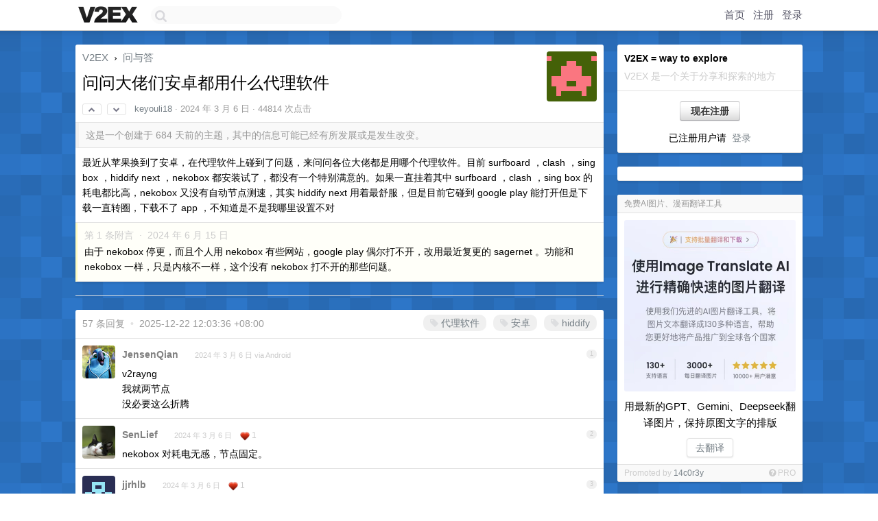

--- FILE ---
content_type: text/html; charset=UTF-8
request_url: https://global.v2ex.com/t/1021262
body_size: 15223
content:
<!DOCTYPE html>
<html lang="zh-CN">
<head>
    <meta name="Content-Type" content="text/html;charset=utf-8">
    <meta name="Referrer" content="unsafe-url">
    <meta content="True" name="HandheldFriendly">
    
    <meta name="theme-color" content="#ffffff">
    
    
    <meta name="apple-mobile-web-app-capable" content="yes" />
<meta name="mobile-web-app-capable" content="yes" />
<meta name="detectify-verification" content="d0264f228155c7a1f72c3d91c17ce8fb" />
<meta name="p:domain_verify" content="b87e3b55b409494aab88c1610b05a5f0"/>
<meta name="alexaVerifyID" content="OFc8dmwZo7ttU4UCnDh1rKDtLlY" />
<meta name="baidu-site-verification" content="D00WizvYyr" />
<meta name="msvalidate.01" content="D9B08FEA08E3DA402BF07ABAB61D77DE" />
<meta property="wb:webmaster" content="f2f4cb229bda06a4" />
<meta name="google-site-verification" content="LM_cJR94XJIqcYJeOCscGVMWdaRUvmyz6cVOqkFplaU" />
<meta name="wwads-cn-verify" content="c8ffe9a587b126f152ed3d89a146b445" />
<script type="text/javascript" src="https://cdn.wwads.cn/js/makemoney.js" async></script>
<script async src="https://pagead2.googlesyndication.com/pagead/js/adsbygoogle.js?client=ca-pub-5060390720525238"
     crossorigin="anonymous"></script>
    
    <title>问问大佬们安卓都用什么代理软件 - V2EX</title>
    <link rel="dns-prefetch" href="https://static.v2ex.com/" />
<link rel="dns-prefetch" href="https://cdn.v2ex.com/" />
<link rel="dns-prefetch" href="https://i.v2ex.co/" />
<link rel="dns-prefetch" href="https://www.google-analytics.com/" />    
    <style>
        body {
            min-width: 820px;
            font-family: "Helvetica Neue", "Luxi Sans", "Segoe UI", "Hiragino Sans GB", "Microsoft Yahei", sans-serif, "Apple Logo";
        }
    </style>
    <link rel="stylesheet" type="text/css" media="screen" href="/assets/c5cbeb747d47558e3043308a6db51d2046fbbcae-combo.css?t=1768867800">
    
    <script>
        const SITE_NIGHT = 0;
    </script>
    <link rel="stylesheet" href="/static/css/vendor/tomorrow.css?v=3c006808236080a5d98ba4e64b8f323f" type="text/css">
    
    <link rel="icon" sizes="192x192" href="/static/icon-192.png">
    <link rel="apple-touch-icon" sizes="180x180" href="/static/apple-touch-icon-180.png?v=91e795b8b5d9e2cbf2d886c3d4b7d63c">
    
    <link rel="shortcut icon" href="/static/favicon.ico" type="image/png">
    
    
    <link rel="manifest" href="/manifest.webmanifest">
    <script>
        const LANG = 'zhcn';
        const FEATURES = ['search', 'favorite-nodes-sort'];
    </script>
    <script src="/assets/e018fd2b900d7499242ac6e8286c94e0e0cc8e0d-combo.js?t=1768867800" defer></script>
    <meta name="description" content="问与答 - @keyouli18 - 最近从苹果换到了安卓，在代理软件上碰到了问题，来问问各位大佬都是用哪个代理软件。目前 surfboard ，clash ，sing box ，hiddify next ，nekobox 都安装试了，都">
    
    
    <link rel="canonical" href="https://www.v2ex.com/t/1021262">
    
    

<script>
    const address = "CMYkEoF1DJycLooTKEyzXEXreua4QW23oJQLvvUpmdyF";

async function reloadTopicTips() {
    $.get("/t/1021262/tips.html")
    .done(function(data) {
        let last = $('#topic-tip-box').children().last();
        if (!last.hasClass('inner')) {
            last.addClass('inner');
            last.addClass('flex-one-row');
            last.addClass('gap10');
        }
        last.replaceWith(data);
        // Flash the element to indicate update
        let newLast = $('#topic-tip-box').children().last();
        newLast.fadeOut(100).fadeIn(100).fadeOut(100).fadeIn(100);
    })
    .fail(function() {
        console.error('Failed to fetch /t/1021262/tips.html');
    });
}
</script>




<meta property="og:locale" content="zh_CN" />
<meta property="og:type" content="article" />
<meta property="og:title" content="问问大佬们安卓都用什么代理软件 - V2EX" />
<meta property="og:description" content="问与答 - @keyouli18 - 最近从苹果换到了安卓，在代理软件上碰到了问题，来问问各位大佬都是用哪个代理软件。目前 surfboard ，clash ，sing box ，hiddify next ，nekobox 都安装试了，都" />
<meta property="og:url" content="https://www.v2ex.com/t/1021262" />
<meta property="og:site_name" content="V2EX" />

<meta property="article:tag" content="qna" />
<meta property="article:section" content="问与答" />
<meta property="article:published_time" content="2024-03-06T14:43:19Z" />

<meta name="twitter:card" content="summary" />
<meta name="twitter:description" content="问与答 - @keyouli18 - 最近从苹果换到了安卓，在代理软件上碰到了问题，来问问各位大佬都是用哪个代理软件。目前 surfboard ，clash ，sing box ，hiddify next ，nekobox 都安装试了，都" />
<meta name="twitter:title" content="问问大佬们安卓都用什么代理软件 - V2EX" />
<meta name="twitter:image" content="https://cdn.v2ex.com/gravatar/9e181e4d345e2a1f037f11b0cdd64def?s=73&d=retro" />
<meta name="twitter:site" content="@V2EX" />
<meta name="twitter:creator" content="@V2EX" />
<link rel="top" title="回到顶部" href="#">


<link rel="amphtml" href="https://www.v2ex.com/amp/t/1021262" />
<script>
const topicId = 1021262;
var once = "52843";

document.addEventListener("DOMContentLoaded", () => {
    protectTraffic();

    if (typeof reloadTopicTips !== 'undefined') {
        window.reloadTopicTips = reloadTopicTips;
    }

    const observer = new IntersectionObserver(
        ([e]) => e.target.toggleAttribute('stuck', e.intersectionRatio < 1),
        {threshold: [1]}
    );

    observer.observe(document.getElementById('reply-box'));

    
    hljs.initHighlightingOnLoad();
    

    $('#Main').on('click', '.no, .ago', function () {
        location.hash = $(this).parents('.cell').prop('id');
    });

    

    // refresh once
    document.addEventListener('visibilitychange', e => {
        if (document.visibilityState === 'visible') {
            fetchOnce().then(once => {
                $('#once').val(once);
            });
        }
    });

    if (location.search.indexOf('p=') > -1) {
    const p = Number(location.search.split('p=')[1].split('&')[0]);
    if (p) {
        const key = 'tp1021262';
        if (lscache.set(key, p, 60 * 24 * 30)) { // 30 days
            console.log(`Saved topic page number to ${key}: ` + p);
        }
    }
}

    
const tipButton = document.getElementById('tip-button');

if (tipButton) {
    tipButton.onclick = function(e) {
        e.preventDefault();
        tipV2EXToken();
    };
}

// Save and restore tip amount preference
const tipAmounts = document.getElementById('tip-amounts');
const tipAmountElement = document.getElementById('tip-amount');

if (tipAmounts) {
    const allRadios = tipAmounts.querySelectorAll('input[type="radio"]');

    // Function to update tip-amount value
    function updateTipAmount(value) {
        if (tipAmountElement) {
            tipAmountElement.value = value;
        }
    }

    // Restore last used amount from localStorage
    const lastAmount = localStorage.getItem('lastTipAmount');
    if (lastAmount) {
        const radioButton = document.getElementById('amount-' + lastAmount);
        if (radioButton) {
            // Uncheck all radio buttons first
            allRadios.forEach(radio => radio.checked = false);
            // Check the last used amount
            radioButton.checked = true;
            // Set the tip-amount value
            updateTipAmount(lastAmount);
        }
    } else {
        // If no previous value, check the first radio button
        if (allRadios.length > 0) {
            allRadios.forEach(radio => radio.checked = false);
            allRadios[0].checked = true;
            // Set the tip-amount value to first radio button value
            updateTipAmount(allRadios[0].value);
        }
    }

    // Listen for changes and save to localStorage
    tipAmounts.addEventListener('change', function(e) {
        if (e.target.type === 'radio' && e.target.name === 'amount') {
            localStorage.setItem('lastTipAmount', e.target.value);
            // Update tip-amount value
            updateTipAmount(e.target.value);
        }
    });
}

});
</script>
<script type="text/javascript">
function format(tpl) {
    var index = 1, items = arguments;
    return (tpl || '').replace(/{(\w*)}/g, function(match, p1) {
        return items[index++] || p1 || match;
    });
}
function loadCSS(url, callback) {
    return $('<link type="text/css" rel="stylesheet"/>')
        .attr({ href: url })
        .on('load', callback)
        .appendTo(document.head);
}
function lazyGist(element) {
    var $btn = $(element);
    var $self = $(element).parent();
    var $link = $self.find('a');
    $btn.prop('disabled', 'disabled').text('Loading...');
    $.getJSON(format('{}.json?callback=?', $link.prop('href').replace($link.prop('hash'), '')))
        .done(function(data) {
            loadCSS(data.stylesheet, function() {
                $self.replaceWith(data.div);
                $('.gist .gist-file .gist-meta a').filter(function() { return this.href === $link.prop('href'); }).parents('.gist-file').siblings().remove();
            });
        })
        .fail(function() { $self.replaceWith($('<a>').attr('href', url).text(url)); });
}
</script>

    
</head>
<body>
    
    
    <div id="Top">
        <div class="content">
            <div class="site-nav">
                <a href="/" name="top" title="way to explore"><div id="Logo"></div></a>
                <div id="search-container">
                    <input id="search" type="text" maxlength="128" autocomplete="off" tabindex="1">
                    <div id="search-result" class="box"></div>
                </div>
                <div class="tools" >
                
                    <a href="/" class="top">首页</a>
                    <a href="/signup" class="top">注册</a>
                    <a href="/signin" class="top">登录</a>
                
                </div>
            </div>
        </div>
    </div>
    
    <div id="Wrapper">
        <div class="content">
            
            <div id="Leftbar"></div>
            <div id="Rightbar">
                <div class="sep20"></div>
                
                    
                    <div class="box">
                        <div class="cell">
                            <strong>V2EX = way to explore</strong>
                            <div class="sep5"></div>
                            <span class="fade">V2EX 是一个关于分享和探索的地方</span>
                        </div>
                        <div class="inner">
                            <div class="sep5"></div>
                            <div align="center"><a href="/signup" class="super normal button">现在注册</a>
                            <div class="sep5"></div>
                            <div class="sep10"></div>
                            已注册用户请 &nbsp;<a href="/signin">登录</a></div>
                        </div>
                    </div>
                    
                    



        
        <div class="sep"></div>
        <div class="box">
            <div class="inner" id="node_sidebar">
                <!--
<a href="/t/10686" class="node">V2EX 提问指南</a>
-->
<style type="text/css">
#Wrapper {
background-color: #2d76c8;
background-image: url("/static/img/shadow_light.png"), url("//static.v2ex.com/bgs/pixels.png");
background-position: 0 0, 0 0;
background-repeat: repeat-x, repeat;
}
  #Wrapper.Night {
  	background-color: #22303f;
	background-image: url("/static/img/shadow.png"), url("//static.v2ex.com/bgs/pixels.png");
	background-repeat: repeat-x, repeat;
    background-position: 0 0, 0 0;
  }
</style>
                
            </div>
            
        </div>
        
    


                    
                    <div class="sep20"></div>
                    <div class="box" id="pro-campaign-container">
    <!-- Campaign content will be loaded here -->
</div>

<script>
document.addEventListener('DOMContentLoaded', function() {
    // Function to escape HTML entities
    function escapeHtml(text) {
        if (!text) return '';
        var div = document.createElement('div');
        div.textContent = text;
        return div.innerHTML;
    }

    // Function to render campaign based on display format
    function renderCampaign(campaign) {
        let html = '';
        let displayFormat = campaign.display_format || 'text-only';
        let title = escapeHtml(campaign.title);
        let description = escapeHtml(campaign.description);
        let callToAction = escapeHtml(campaign.call_to_action);
        let link = escapeHtml(campaign.link);

        // Check if required image URL is available for the display format, fallback to text-only if not
        if (displayFormat === 'small-with-description' && !campaign.img_small_url) {
            displayFormat = 'text-only';
        } else if (displayFormat === 'banner-only' && !campaign.img_banner_url) {
            displayFormat = 'text-only';
        } else if ((displayFormat === 'big-only' || displayFormat === 'big-with-description' || displayFormat === 'big-with-title-description-button') && !campaign.img_big_url) {
            displayFormat = 'text-only';
        }

        html = `<div class="pro-unit-title">${title}</div>`;
        switch(displayFormat) {
            case 'text-only':
                html += `
                    <div class="pro-unit">
                    <div class="pro-unit-description flex-one-row gap10">
                        <div onclick="window.open('${link}', '_blank')">${description}</div>
                        <div><a href="${link}" class="pro-unit-go" target="_blank">›</a>
                        </div>
                    </div>
                    </div>
                `;
                break;

            case 'small-with-description':
                html += `<div class="pro-unit flex-one-row">
                    ${campaign.img_small_cid ? `<div class="pro-unit-small-image">
                        <a href="${link}" target="_blank"><img src="${campaign.img_small_url}" class="pro-unit-img" style="max-width: 130px; max-height: 100px;" /></a>
                    </div>` : ''}
                    <div onclick="window.open('${link}', '_blank')" class="pro-unit-description">${description}</div>
                </div>`;
                break;

            case 'banner-only':
                html += `<div class="cell"><a href="${link}" target="_blank"><img src="${campaign.img_banner_url}" class="pro-unit-img" style="max-width: 250px; max-height: 60px; display: block; vertical-align: bottom;" /></a></div>`;
                break;

            case 'big-only':
                html += `<div class="cell"><a href="${link}" target="_blank"><img src="${campaign.img_big_url}" class="pro-unit-img" style="max-width: 500px; max-height: 500px; width: 100%; display: block; vertical-align: bottom;" /></a></div>`;
                break;

            case 'big-with-description':
                html += `<div class="inner" style="padding-bottom: 0px;"><a href="${link}" target="_blank"><img src="${campaign.img_big_url}" class="pro-unit-img" style="max-width: 500px; max-height: 500px; width: 100%; display: block; vertical-align: bottom;" /></a></div>`;
                html += `<div class="pro-unit-description flex-one-row gap10">
                    <div onclick="window.open('${link}', '_blank')">${description}</div>
                    <div><a href="${link}" class="pro-unit-go" target="_blank">›</a></div></div>`;
                break;

            case 'big-with-title-description-button':
                html += `<div class="inner" style="padding-bottom: 0px;"><a href="${link}" target="_blank"><img src="${campaign.img_big_url}" class="pro-unit-img" style="max-width: 500px; max-height: 500px; width: 100%; display: block; vertical-align: bottom;" /></a></div>`;
                html += `<div class="pro-unit-description">
                    <div style="text-align: center" onclick="window.open('${link}', '_blank')">${description}</div>
                    </div>`;
                html += `<div class="pro-unit-cta-container"><a href="${link}" target="_blank" class="pro-unit-cta">${callToAction}</a></div>`;
                break;

            default:
                html += `
                    <div class="pro-unit-description flex-one-row gap10">
                        <div onclick="window.open('${link}', '_blank')">${description}</div>
                        <div><a href="${link}" class="pro-unit-go" target="_blank">›</a></div>
                    </div>
                `;
        }

        html += `<div class="pro-unit-from flex-one-row gap10">
        <div>Promoted by <a href="/member/${campaign.member.username}" target="_blank">${campaign.member.username}</a></div>
        <div><a href="/pro/about" target="_blank" class="fade"><i class="fa fa-question-circle fade"></i> <span style="font-size: 12px; color: var(--color-fade)">PRO</span></a></div>
        </div>`

        return html;
    }

    // Load campaign from emitter
    var xhr = new XMLHttpRequest();
    xhr.open('GET', '/pro/emitter', true);
    xhr.setRequestHeader('Content-Type', 'application/json');

    xhr.onreadystatechange = function() {
        if (xhr.readyState === 4) {
            if (xhr.status === 200) {
                try {
                    var campaign = JSON.parse(xhr.responseText);
                    if (campaign && campaign.id) {
                        var html = renderCampaign(campaign);
                        document.getElementById('pro-campaign-container').innerHTML = html;
                    } else {
                        // No campaign to display, hide the container
                        document.getElementById('pro-campaign-container').style.display = 'none';
                    }
                } catch (e) {
                    // Parse error, hide the container
                    document.getElementById('pro-campaign-container').style.display = 'none';
                    console.log('Error parsing campaign data: ' + e.message);
                }
            } else {
                // HTTP error, hide the container
                document.getElementById('pro-campaign-container').style.display = 'none';
                console.log('Error loading campaign: HTTP ' + xhr.status);
            }
        }
    };

    xhr.send();
});
</script>
                    <div class="sep20"></div>
                    
                    
                    
                
            </div>
            <div id="Main">
                <div class="sep20"></div>
                
<div class="box" style="border-bottom: 0px;">
    
    <div class="header"><div class="fr"><a href="/member/keyouli18"><img src="https://cdn.v2ex.com/gravatar/9e181e4d345e2a1f037f11b0cdd64def?s=73&d=retro" class="avatar" border="0" align="default" alt="keyouli18" data-uid="593124" /></a></div>
    <a href="/">V2EX</a> <span class="chevron">&nbsp;›&nbsp;</span> <a href="/go/qna">问与答</a>
    <div class="sep10"></div>
    <h1>问问大佬们安卓都用什么代理软件</h1>
    <div id="topic_1021262_votes" class="votes">
<a href="javascript:" onclick="upVoteTopic(1021262);" class="vote"><li class="fa fa-chevron-up"></li></a> &nbsp;<a href="javascript:" onclick="downVoteTopic(1021262);" class="vote"><li class="fa fa-chevron-down"></li></a></div> &nbsp; <small class="gray"><a href="/member/keyouli18">keyouli18</a> · <span title="2024-03-06 22:43:19 +08:00">2024 年 3 月 6 日</span> · 44814 次点击</small>
    </div>
    
    
    <div class="outdated">这是一个创建于 684 天前的主题，其中的信息可能已经有所发展或是发生改变。</div>
    
    
    <div class="cell">
        
        <div class="topic_content"><div class="markdown_body">最近从苹果换到了安卓，在代理软件上碰到了问题，来问问各位大佬都是用哪个代理软件。目前 surfboard ，clash ，sing box ，hiddify next ，nekobox 都安装试了，都没有一个特别满意的。如果一直挂着其中 surfboard ，clash ，sing box 的耗电都比高，nekobox 又没有自动节点测速，其实 hiddify next 用着最舒服，但是目前它碰到 google play 能打开但是下载一直转圈，下载不了 app ，不知道是不是我哪里设置不对</div></div>
        
    </div>
    
    
    
    <div class="subtle">
        <span class="fade">第 1 条附言 &nbsp;·&nbsp; <span title="2024-06-15 12:11:12 +08:00">2024 年 6 月 15 日</span></span>
        <div class="sep5"></div>
        
        <div class="topic_content">由于 nekobox 停更，而且个人用 nekobox 有些网站，google play 偶尔打不开，改用最近复更的 sagernet 。功能和 nekobox 一样，只是内核不一样，这个没有 nekobox 打不开的那些问题。</div>
        
    </div>
    
    
</div>

<!-- SOL tip topic -->

<div class="sep" id="topic-tip-sep"></div>
<div class="box" id="topic-tip-box">
    
        
            <!-- Not logged in -->
                
    
    <!--
Input Variables:
  tips: ResultSet of SolanaTip objects associated with the topic
  tip_sum: Total sum of tips received for the topic
  tip_summary: A summary string of the tips (e.g., "5 patrons tipped a total of 100 $V2EX")
-->

<div></div>

</div>


<div class="sep20"></div>


<div class="box">
    <div class="cell"><div class="fr" style="margin: -3px -5px 0px 0px;"><a href="/tag/代理软件" class="tag"><li class="fa fa-tag"></li> 代理软件</a><a href="/tag/安卓" class="tag"><li class="fa fa-tag"></li> 安卓</a><a href="/tag/hiddify" class="tag"><li class="fa fa-tag"></li> hiddify</a></div><span class="gray">57 条回复 &nbsp;<strong class="snow">•</strong> &nbsp;2025-12-22 12:03:36 +08:00</span>
    </div>
    

    
        
        <div id="r_14409197" class="cell">
        
        <table cellpadding="0" cellspacing="0" border="0" width="100%">
            <tr>
                <td width="48" valign="top" align="center"><img src="https://cdn.v2ex.com/avatar/e503/54ce/486663_normal.png?m=1745643457" class="avatar" border="0" align="default" alt="JensenQian" data-uid="486663" /></td>
                <td width="10" valign="top"></td>
                <td width="auto" valign="top" align="left"><div class="fr"> &nbsp; &nbsp; <span class="no">1</span></div>
                    <div class="sep3"></div>
                    <strong><a href="/member/JensenQian" class="dark">JensenQian</a></strong> &nbsp; <div class="badges"></div>&nbsp; &nbsp;<span class="ago" title="2024-03-06 22:44:18 +08:00">2024 年 3 月 6 日 via Android</span> 
                    <div class="sep5"></div>
                    <div class="reply_content">v2rayng<br />我就两节点<br />没必要这么折腾</div>
                </td>
            </tr>
        </table>
        </div>
    
    

    
        
        <div id="r_14409199" class="cell">
        
        <table cellpadding="0" cellspacing="0" border="0" width="100%">
            <tr>
                <td width="48" valign="top" align="center"><img src="https://cdn.v2ex.com/avatar/d6cf/28a8/195119_normal.png?m=1663686232" class="avatar" border="0" align="default" alt="SenLief" data-uid="195119" /></td>
                <td width="10" valign="top"></td>
                <td width="auto" valign="top" align="left"><div class="fr"> &nbsp; &nbsp; <span class="no">2</span></div>
                    <div class="sep3"></div>
                    <strong><a href="/member/SenLief" class="dark">SenLief</a></strong> &nbsp; <div class="badges"></div>&nbsp; &nbsp;<span class="ago" title="2024-03-06 22:44:47 +08:00">2024 年 3 月 6 日</span>  &nbsp; <span class="small fade"><img src="/static/img/heart_20250818.png?v=c3415183a0b3e9ab1576251be69d7d6d" width="14" align="absmiddle" alt="❤️" /> 1</span>
                    <div class="sep5"></div>
                    <div class="reply_content">nekobox 对耗电无感，节点固定。</div>
                </td>
            </tr>
        </table>
        </div>
    
    

    
        
        <div id="r_14409210" class="cell">
        
        <table cellpadding="0" cellspacing="0" border="0" width="100%">
            <tr>
                <td width="48" valign="top" align="center"><img src="https://cdn.v2ex.com/gravatar/3f0f3417ae1d436bb09cb09a8330c138?s=48&d=retro" class="avatar" border="0" align="default" alt="jjrhlb" data-uid="656384" /></td>
                <td width="10" valign="top"></td>
                <td width="auto" valign="top" align="left"><div class="fr"> &nbsp; &nbsp; <span class="no">3</span></div>
                    <div class="sep3"></div>
                    <strong><a href="/member/jjrhlb" class="dark">jjrhlb</a></strong> &nbsp; <div class="badges"></div>&nbsp; &nbsp;<span class="ago" title="2024-03-06 22:49:10 +08:00">2024 年 3 月 6 日</span>  &nbsp; <span class="small fade"><img src="/static/img/heart_20250818.png?v=c3415183a0b3e9ab1576251be69d7d6d" width="14" align="absmiddle" alt="❤️" /> 1</span>
                    <div class="sep5"></div>
                    <div class="reply_content">Class Meta for Android</div>
                </td>
            </tr>
        </table>
        </div>
    
    

    
        
        <div id="r_14409226" class="cell">
        
        <table cellpadding="0" cellspacing="0" border="0" width="100%">
            <tr>
                <td width="48" valign="top" align="center"><img src="https://cdn.v2ex.com/gravatar/9e181e4d345e2a1f037f11b0cdd64def?s=48&d=retro" class="avatar" border="0" align="default" alt="keyouli18" data-uid="593124" /></td>
                <td width="10" valign="top"></td>
                <td width="auto" valign="top" align="left"><div class="fr"> &nbsp; &nbsp; <span class="no">4</span></div>
                    <div class="sep3"></div>
                    <strong><a href="/member/keyouli18" class="dark">keyouli18</a></strong> &nbsp; <div class="badges"><div class="badge op">OP</div></div>&nbsp; &nbsp;<span class="ago" title="2024-03-06 22:57:19 +08:00">2024 年 3 月 6 日</span> 
                    <div class="sep5"></div>
                    <div class="reply_content">@<a href="/member/SenLief">SenLief</a> @<a href="/member/JensenQian">JensenQian</a> 耗电高是不是因为节点一直在测速导致的？</div>
                </td>
            </tr>
        </table>
        </div>
    
    

    
        
        <div id="r_14409229" class="cell">
        
        <table cellpadding="0" cellspacing="0" border="0" width="100%">
            <tr>
                <td width="48" valign="top" align="center"><img src="https://cdn.v2ex.com/gravatar/93e4815240f8fcfdd37c78cfc77ae4b5?s=48&d=retro" class="avatar" border="0" align="default" alt="monkey110" data-uid="384525" /></td>
                <td width="10" valign="top"></td>
                <td width="auto" valign="top" align="left"><div class="fr"> &nbsp; &nbsp; <span class="no">5</span></div>
                    <div class="sep3"></div>
                    <strong><a href="/member/monkey110" class="dark">monkey110</a></strong> &nbsp; <div class="badges"></div>&nbsp; &nbsp;<span class="ago" title="2024-03-06 22:58:14 +08:00">2024 年 3 月 6 日</span> 
                    <div class="sep5"></div>
                    <div class="reply_content">nekobox ，因为这个配置链式代理最简单，只用手动选择机场节点和自建落地节点即可。</div>
                </td>
            </tr>
        </table>
        </div>
    
    

    
        
        <div id="r_14409244" class="cell">
        
        <table cellpadding="0" cellspacing="0" border="0" width="100%">
            <tr>
                <td width="48" valign="top" align="center"><img src="https://cdn.v2ex.com/gravatar/9e181e4d345e2a1f037f11b0cdd64def?s=48&d=retro" class="avatar" border="0" align="default" alt="keyouli18" data-uid="593124" /></td>
                <td width="10" valign="top"></td>
                <td width="auto" valign="top" align="left"><div class="fr"> &nbsp; &nbsp; <span class="no">6</span></div>
                    <div class="sep3"></div>
                    <strong><a href="/member/keyouli18" class="dark">keyouli18</a></strong> &nbsp; <div class="badges"><div class="badge op">OP</div></div>&nbsp; &nbsp;<span class="ago" title="2024-03-06 23:04:58 +08:00">2024 年 3 月 6 日</span> 
                    <div class="sep5"></div>
                    <div class="reply_content">@<a href="/member/monkey110">monkey110</a> 我就看它没自动测速就排除了，难道它才是最好用的😂😂😂</div>
                </td>
            </tr>
        </table>
        </div>
    
    

    
        
        <div id="r_14409249" class="cell">
        
        <table cellpadding="0" cellspacing="0" border="0" width="100%">
            <tr>
                <td width="48" valign="top" align="center"><img src="https://cdn.v2ex.com/avatar/d6cf/28a8/195119_normal.png?m=1663686232" class="avatar" border="0" align="default" alt="SenLief" data-uid="195119" /></td>
                <td width="10" valign="top"></td>
                <td width="auto" valign="top" align="left"><div class="fr"> &nbsp; &nbsp; <span class="no">7</span></div>
                    <div class="sep3"></div>
                    <strong><a href="/member/SenLief" class="dark">SenLief</a></strong> &nbsp; <div class="badges"></div>&nbsp; &nbsp;<span class="ago" title="2024-03-06 23:08:22 +08:00">2024 年 3 月 6 日</span> 
                    <div class="sep5"></div>
                    <div class="reply_content">@<a href="/member/keyouli18">keyouli18</a> 耗电高这个和代理其实关系不大了的，你可以试一下挂着代理，但是不访问任何过代理的网站，看看耗电的情况。<br /><br />另外安卓可以使用 bypass</div>
                </td>
            </tr>
        </table>
        </div>
    
    

    
        
        <div id="r_14409254" class="cell">
        
        <table cellpadding="0" cellspacing="0" border="0" width="100%">
            <tr>
                <td width="48" valign="top" align="center"><img src="https://cdn.v2ex.com/gravatar/9e181e4d345e2a1f037f11b0cdd64def?s=48&d=retro" class="avatar" border="0" align="default" alt="keyouli18" data-uid="593124" /></td>
                <td width="10" valign="top"></td>
                <td width="auto" valign="top" align="left"><div class="fr"> &nbsp; &nbsp; <span class="no">8</span></div>
                    <div class="sep3"></div>
                    <strong><a href="/member/keyouli18" class="dark">keyouli18</a></strong> &nbsp; <div class="badges"><div class="badge op">OP</div></div>&nbsp; &nbsp;<span class="ago" title="2024-03-06 23:10:13 +08:00">2024 年 3 月 6 日</span> 
                    <div class="sep5"></div>
                    <div class="reply_content">@<a href="/member/SenLief">SenLief</a> 好的，我试试</div>
                </td>
            </tr>
        </table>
        </div>
    
    

    
        
        <div id="r_14409257" class="cell">
        
        <table cellpadding="0" cellspacing="0" border="0" width="100%">
            <tr>
                <td width="48" valign="top" align="center"><img src="https://cdn.v2ex.com/avatar/e503/54ce/486663_normal.png?m=1745643457" class="avatar" border="0" align="default" alt="JensenQian" data-uid="486663" /></td>
                <td width="10" valign="top"></td>
                <td width="auto" valign="top" align="left"><div class="fr"> &nbsp; &nbsp; <span class="no">9</span></div>
                    <div class="sep3"></div>
                    <strong><a href="/member/JensenQian" class="dark">JensenQian</a></strong> &nbsp; <div class="badges"></div>&nbsp; &nbsp;<span class="ago" title="2024-03-06 23:10:36 +08:00">2024 年 3 月 6 日 via Android</span> 
                    <div class="sep5"></div>
                    <div class="reply_content">@<a href="/member/keyouli18">keyouli18</a> 无所谓了其实，不行出门带个充电宝</div>
                </td>
            </tr>
        </table>
        </div>
    
    

    
        
        <div id="r_14409262" class="cell">
        
        <table cellpadding="0" cellspacing="0" border="0" width="100%">
            <tr>
                <td width="48" valign="top" align="center"><img src="https://cdn.v2ex.com/avatar/80ef/8c8a/96559_normal.png?m=1750827473" class="avatar" border="0" align="default" alt="xiaokanhongchen" data-uid="96559" /></td>
                <td width="10" valign="top"></td>
                <td width="auto" valign="top" align="left"><div class="fr"> &nbsp; &nbsp; <span class="no">10</span></div>
                    <div class="sep3"></div>
                    <strong><a href="/member/xiaokanhongchen" class="dark">xiaokanhongchen</a></strong> &nbsp; <div class="badges"></div>&nbsp; &nbsp;<span class="ago" title="2024-03-06 23:14:09 +08:00">2024 年 3 月 6 日 via Android</span> 
                    <div class="sep5"></div>
                    <div class="reply_content">root 的话 box for root 最好用，一点不费电，无 VPN ，很好用</div>
                </td>
            </tr>
        </table>
        </div>
    
    

    
        
        <div id="r_14409264" class="cell">
        
        <table cellpadding="0" cellspacing="0" border="0" width="100%">
            <tr>
                <td width="48" valign="top" align="center"><img src="https://cdn.v2ex.com/avatar/d6ca/4972/312242_normal.png?m=1765966314" class="avatar" border="0" align="default" alt="Sezxy" data-uid="312242" /></td>
                <td width="10" valign="top"></td>
                <td width="auto" valign="top" align="left"><div class="fr"> &nbsp; &nbsp; <span class="no">11</span></div>
                    <div class="sep3"></div>
                    <strong><a href="/member/Sezxy" class="dark">Sezxy</a></strong> &nbsp; <div class="badges"></div>&nbsp; &nbsp;<span class="ago" title="2024-03-06 23:15:36 +08:00">2024 年 3 月 6 日 via Android</span> 
                    <div class="sep5"></div>
                    <div class="reply_content">nekobox 唯一分流配置最简单的</div>
                </td>
            </tr>
        </table>
        </div>
    
    

    
        
        <div id="r_14409358" class="cell">
        
        <table cellpadding="0" cellspacing="0" border="0" width="100%">
            <tr>
                <td width="48" valign="top" align="center"><img src="https://cdn.v2ex.com/avatar/9e4b/c61b/561400_normal.png?m=1704417283" class="avatar" border="0" align="default" alt="tool2d" data-uid="561400" /></td>
                <td width="10" valign="top"></td>
                <td width="auto" valign="top" align="left"><div class="fr"> &nbsp; &nbsp; <span class="no">12</span></div>
                    <div class="sep3"></div>
                    <strong><a href="/member/tool2d" class="dark">tool2d</a></strong> &nbsp; <div class="badges"></div>&nbsp; &nbsp;<span class="ago" title="2024-03-07 00:15:03 +08:00">2024 年 3 月 7 日</span>  &nbsp; <span class="small fade"><img src="/static/img/heart_20250818.png?v=c3415183a0b3e9ab1576251be69d7d6d" width="14" align="absmiddle" alt="❤️" /> 2</span>
                    <div class="sep5"></div>
                    <div class="reply_content">我用 termux ，自己安装和编译命令行代理工具，把 socks5/http 监听端口号暴露出来，就和普通的 linux 没差区别。<br /><br />具体 APP 使用有两种，一种是开源 VPN ，比如 <a target="_blank" href="https://github.com/bndeff/socksdroid" rel="nofollow noopener">https://github.com/bndeff/socksdroid</a><br /><br />另外一种是把代理参数，用 adb 写入/data/local/tmp/chrome-command-line 文件，chrome 启动的时候，设置一下，会自动读取文件走代理，也不需要开 VPN ，也不需要 root ，是我主要使用的方法。</div>
                </td>
            </tr>
        </table>
        </div>
    
    

    
        
        <div id="r_14409372" class="cell">
        
        <table cellpadding="0" cellspacing="0" border="0" width="100%">
            <tr>
                <td width="48" valign="top" align="center"><img src="https://cdn.v2ex.com/gravatar/235cbbc77532d48836aa6e758d5a5b1f?s=48&d=retro" class="avatar" border="0" align="default" alt="Quarter" data-uid="272056" /></td>
                <td width="10" valign="top"></td>
                <td width="auto" valign="top" align="left"><div class="fr"> &nbsp; &nbsp; <span class="no">13</span></div>
                    <div class="sep3"></div>
                    <strong><a href="/member/Quarter" class="dark">Quarter</a></strong> &nbsp; <div class="badges"></div>&nbsp; &nbsp;<span class="ago" title="2024-03-07 00:25:17 +08:00">2024 年 3 月 7 日 via Android</span>  &nbsp; <span class="small fade"><img src="/static/img/heart_20250818.png?v=c3415183a0b3e9ab1576251be69d7d6d" width="14" align="absmiddle" alt="❤️" /> 1</span>
                    <div class="sep5"></div>
                    <div class="reply_content">surfboard</div>
                </td>
            </tr>
        </table>
        </div>
    
    

    
        
        <div id="r_14409376" class="cell">
        
        <table cellpadding="0" cellspacing="0" border="0" width="100%">
            <tr>
                <td width="48" valign="top" align="center"><img src="https://cdn.v2ex.com/gravatar/42001cf4eb26bd5ec48b565108fdf96d?s=48&d=retro" class="avatar" border="0" align="default" alt="nickyang246" data-uid="598423" /></td>
                <td width="10" valign="top"></td>
                <td width="auto" valign="top" align="left"><div class="fr"> &nbsp; &nbsp; <span class="no">14</span></div>
                    <div class="sep3"></div>
                    <strong><a href="/member/nickyang246" class="dark">nickyang246</a></strong> &nbsp; <div class="badges"></div>&nbsp; &nbsp;<span class="ago" title="2024-03-07 00:28:19 +08:00">2024 年 3 月 7 日 via Android</span> 
                    <div class="sep5"></div>
                    <div class="reply_content">冲浪板</div>
                </td>
            </tr>
        </table>
        </div>
    
    

    
        
        <div id="r_14409497" class="cell">
        
        <table cellpadding="0" cellspacing="0" border="0" width="100%">
            <tr>
                <td width="48" valign="top" align="center"><img src="https://cdn.v2ex.com/gravatar/ce158dc5cd70d96913d8f9ab1e92d73d?s=48&d=retro" class="avatar" border="0" align="default" alt="ltkun" data-uid="398409" /></td>
                <td width="10" valign="top"></td>
                <td width="auto" valign="top" align="left"><div class="fr"> &nbsp; &nbsp; <span class="no">15</span></div>
                    <div class="sep3"></div>
                    <strong><a href="/member/ltkun" class="dark">ltkun</a></strong> &nbsp; <div class="badges"></div>&nbsp; &nbsp;<span class="ago" title="2024-03-07 05:16:19 +08:00">2024 年 3 月 7 日 via Android</span> 
                    <div class="sep5"></div>
                    <div class="reply_content">wireguard 有个开源的可以分流 app</div>
                </td>
            </tr>
        </table>
        </div>
    
    

    
        
        <div id="r_14409531" class="cell">
        
        <table cellpadding="0" cellspacing="0" border="0" width="100%">
            <tr>
                <td width="48" valign="top" align="center"><img src="https://cdn.v2ex.com/avatar/9dd4/ebad/112871_normal.png?m=1722497264" class="avatar" border="0" align="default" alt="sxiaojian" data-uid="112871" /></td>
                <td width="10" valign="top"></td>
                <td width="auto" valign="top" align="left"><div class="fr"> &nbsp; &nbsp; <span class="no">16</span></div>
                    <div class="sep3"></div>
                    <strong><a href="/member/sxiaojian" class="dark">sxiaojian</a></strong> &nbsp; <div class="badges"></div>&nbsp; &nbsp;<span class="ago" title="2024-03-07 07:29:10 +08:00">2024 年 3 月 7 日</span> 
                    <div class="sep5"></div>
                    <div class="reply_content">v2rayng ，这个比 clash meta 好用</div>
                </td>
            </tr>
        </table>
        </div>
    
    

    
        
        <div id="r_14409625" class="cell">
        
        <table cellpadding="0" cellspacing="0" border="0" width="100%">
            <tr>
                <td width="48" valign="top" align="center"><img src="https://cdn.v2ex.com/gravatar/94e9722beaeddec9bb66875cf4dae2d3?s=48&d=retro" class="avatar" border="0" align="default" alt="lchkid" data-uid="152720" /></td>
                <td width="10" valign="top"></td>
                <td width="auto" valign="top" align="left"><div class="fr"> &nbsp; &nbsp; <span class="no">17</span></div>
                    <div class="sep3"></div>
                    <strong><a href="/member/lchkid" class="dark">lchkid</a></strong> &nbsp; <div class="badges"></div>&nbsp; &nbsp;<span class="ago" title="2024-03-07 08:37:35 +08:00">2024 年 3 月 7 日</span> 
                    <div class="sep5"></div>
                    <div class="reply_content"><a target="_blank" href="https://github.com/MetaCubeX/ClashMetaForAndroid" rel="nofollow noopener">https://github.com/MetaCubeX/ClashMetaForAndroid</a></div>
                </td>
            </tr>
        </table>
        </div>
    
    

    
        
        <div id="r_14409630" class="cell">
        
        <table cellpadding="0" cellspacing="0" border="0" width="100%">
            <tr>
                <td width="48" valign="top" align="center"><img src="https://cdn.v2ex.com/gravatar/94e9722beaeddec9bb66875cf4dae2d3?s=48&d=retro" class="avatar" border="0" align="default" alt="lchkid" data-uid="152720" /></td>
                <td width="10" valign="top"></td>
                <td width="auto" valign="top" align="left"><div class="fr"> &nbsp; &nbsp; <span class="no">18</span></div>
                    <div class="sep3"></div>
                    <strong><a href="/member/lchkid" class="dark">lchkid</a></strong> &nbsp; <div class="badges"></div>&nbsp; &nbsp;<span class="ago" title="2024-03-07 08:38:34 +08:00">2024 年 3 月 7 日</span> 
                    <div class="sep5"></div>
                    <div class="reply_content">@<a href="/member/lchkid">lchkid</a> #17 因为这玩意在 originos 有下拉快捷按钮</div>
                </td>
            </tr>
        </table>
        </div>
    
    

    
        
        <div id="r_14409802" class="cell">
        
        <table cellpadding="0" cellspacing="0" border="0" width="100%">
            <tr>
                <td width="48" valign="top" align="center"><img src="https://cdn.v2ex.com/avatar/341f/fa2f/432537_normal.png?m=1564309215" class="avatar" border="0" align="default" alt="LiYanHong" data-uid="432537" /></td>
                <td width="10" valign="top"></td>
                <td width="auto" valign="top" align="left"><div class="fr"> &nbsp; &nbsp; <span class="no">19</span></div>
                    <div class="sep3"></div>
                    <strong><a href="/member/LiYanHong" class="dark">LiYanHong</a></strong> &nbsp; <div class="badges"></div>&nbsp; &nbsp;<span class="ago" title="2024-03-07 09:10:20 +08:00">2024 年 3 月 7 日</span> 
                    <div class="sep5"></div>
                    <div class="reply_content"><a target="_blank" href="https://play.google.com/store/apps/details?id=com.github.shadowsocks" rel="nofollow noopener">https://play.google.com/store/apps/details?id=com.github.shadowsocks</a></div>
                </td>
            </tr>
        </table>
        </div>
    
    

    
        
        <div id="r_14409965" class="cell">
        
        <table cellpadding="0" cellspacing="0" border="0" width="100%">
            <tr>
                <td width="48" valign="top" align="center"><img src="https://cdn.v2ex.com/avatar/b316/d75e/520804_normal.png?m=1749177318" class="avatar" border="0" align="default" alt="andyskaura" data-uid="520804" /></td>
                <td width="10" valign="top"></td>
                <td width="auto" valign="top" align="left"><div class="fr"> &nbsp; &nbsp; <span class="no">20</span></div>
                    <div class="sep3"></div>
                    <strong><a href="/member/andyskaura" class="dark">andyskaura</a></strong> &nbsp; <div class="badges"></div>&nbsp; &nbsp;<span class="ago" title="2024-03-07 09:27:03 +08:00">2024 年 3 月 7 日</span> 
                    <div class="sep5"></div>
                    <div class="reply_content">用的 clash ，直接把通知开关什么的都隐藏了，开机自启，没关过。耗电统计 24h-0.38%</div>
                </td>
            </tr>
        </table>
        </div>
    
    

    
        
        <div id="r_14410032" class="cell">
        
        <table cellpadding="0" cellspacing="0" border="0" width="100%">
            <tr>
                <td width="48" valign="top" align="center"><img src="https://cdn.v2ex.com/gravatar/b7aa1e189e2d95a903803e8e34b87013?s=48&d=retro" class="avatar" border="0" align="default" alt="Jirajine" data-uid="417035" /></td>
                <td width="10" valign="top"></td>
                <td width="auto" valign="top" align="left"><div class="fr"> &nbsp; &nbsp; <span class="no">21</span></div>
                    <div class="sep3"></div>
                    <strong><a href="/member/Jirajine" class="dark">Jirajine</a></strong> &nbsp; <div class="badges"></div>&nbsp; &nbsp;<span class="ago" title="2024-03-07 09:34:24 +08:00">2024 年 3 月 7 日</span> 
                    <div class="sep5"></div>
                    <div class="reply_content">看了代码，sing box 的代码质量和 clash 不是一个级别的，没有隐式默认直连、没有 dns 泄漏，无论软件行为还是官方的配置模板都没有发现缺陷，能根据包名直接写规则并且实现很可靠。<br />clash 这东西但凡看过它的代码都不会去用。</div>
                </td>
            </tr>
        </table>
        </div>
    
    

    
        
        <div id="r_14410090" class="cell">
        
        <table cellpadding="0" cellspacing="0" border="0" width="100%">
            <tr>
                <td width="48" valign="top" align="center"><img src="https://cdn.v2ex.com/gravatar/0fb3f8fde6359665f185a37539a748b9?s=48&d=retro" class="avatar" border="0" align="default" alt="yuchen198" data-uid="670319" /></td>
                <td width="10" valign="top"></td>
                <td width="auto" valign="top" align="left"><div class="fr"> &nbsp; &nbsp; <span class="no">22</span></div>
                    <div class="sep3"></div>
                    <strong><a href="/member/yuchen198" class="dark">yuchen198</a></strong> &nbsp; <div class="badges"></div>&nbsp; &nbsp;<span class="ago" title="2024-03-07 09:40:14 +08:00">2024 年 3 月 7 日</span> 
                    <div class="sep5"></div>
                    <div class="reply_content">@<a href="/member/Jirajine">Jirajine</a> 世界大佬牛逼，之前的 AnXray 和 SagerNet 也是他写的</div>
                </td>
            </tr>
        </table>
        </div>
    
    

    
        
        <div id="r_14410144" class="cell">
        
        <table cellpadding="0" cellspacing="0" border="0" width="100%">
            <tr>
                <td width="48" valign="top" align="center"><img src="https://cdn.v2ex.com/gravatar/9e181e4d345e2a1f037f11b0cdd64def?s=48&d=retro" class="avatar" border="0" align="default" alt="keyouli18" data-uid="593124" /></td>
                <td width="10" valign="top"></td>
                <td width="auto" valign="top" align="left"><div class="fr"> &nbsp; &nbsp; <span class="no">23</span></div>
                    <div class="sep3"></div>
                    <strong><a href="/member/keyouli18" class="dark">keyouli18</a></strong> &nbsp; <div class="badges"><div class="badge op">OP</div></div>&nbsp; &nbsp;<span class="ago" title="2024-03-07 09:47:09 +08:00">2024 年 3 月 7 日</span> 
                    <div class="sep5"></div>
                    <div class="reply_content">@<a href="/member/LiYanHong">LiYanHong</a> 安卓小飞机？试试看看</div>
                </td>
            </tr>
        </table>
        </div>
    
    

    
        
        <div id="r_14410183" class="cell">
        
        <table cellpadding="0" cellspacing="0" border="0" width="100%">
            <tr>
                <td width="48" valign="top" align="center"><img src="https://cdn.v2ex.com/gravatar/9e181e4d345e2a1f037f11b0cdd64def?s=48&d=retro" class="avatar" border="0" align="default" alt="keyouli18" data-uid="593124" /></td>
                <td width="10" valign="top"></td>
                <td width="auto" valign="top" align="left"><div class="fr"> &nbsp; &nbsp; <span class="no">24</span></div>
                    <div class="sep3"></div>
                    <strong><a href="/member/keyouli18" class="dark">keyouli18</a></strong> &nbsp; <div class="badges"><div class="badge op">OP</div></div>&nbsp; &nbsp;<span class="ago" title="2024-03-07 09:50:27 +08:00">2024 年 3 月 7 日</span> 
                    <div class="sep5"></div>
                    <div class="reply_content">@<a href="/member/Jirajine">Jirajine</a> 原来这么牛逼的呀，sing box 打开网页都会觉得它会比其它的快一些。暂时是主用 sing box 了，需要时再打开，就不一直挂着。surfboard 作为备用。hiddify next 用的 sing box 内核，速度，省电都挺好，就是有地方有问题，等它更新再看看</div>
                </td>
            </tr>
        </table>
        </div>
    
    

    
        
        <div id="r_14410254" class="cell">
        
        <table cellpadding="0" cellspacing="0" border="0" width="100%">
            <tr>
                <td width="48" valign="top" align="center"><img src="https://cdn.v2ex.com/avatar/6908/4fd5/157759_normal.png?m=1766369963" class="avatar" border="0" align="default" alt="totoro625" data-uid="157759" /></td>
                <td width="10" valign="top"></td>
                <td width="auto" valign="top" align="left"><div class="fr"> &nbsp; &nbsp; <span class="no">25</span></div>
                    <div class="sep3"></div>
                    <strong><a href="/member/totoro625" class="dark">totoro625</a></strong> &nbsp; <div class="badges"></div>&nbsp; &nbsp;<span class="ago" title="2024-03-07 09:57:07 +08:00">2024 年 3 月 7 日</span> 
                    <div class="sep5"></div>
                    <div class="reply_content">@<a href="/member/keyouli18">keyouli18</a> #4 耗电高就是因为规则里面的自动测速类导致的，就算是 surge 加入了 urltest 也会疯狂掉电<br />建议你先本地优选几个节点。省去手机端反复测速<br /><br />如果机场比较烂，可以用 load-balance （ strategy: round-robin ），配置链式代理前置一个落地节点保障 IP 不乱跳</div>
                </td>
            </tr>
        </table>
        </div>
    
    

    
        
        <div id="r_14410401" class="cell">
        
        <table cellpadding="0" cellspacing="0" border="0" width="100%">
            <tr>
                <td width="48" valign="top" align="center"><img src="https://cdn.v2ex.com/avatar/4919/cbd7/107907_normal.png?m=1642221461" class="avatar" border="0" align="default" alt="greenskinmonster" data-uid="107907" /></td>
                <td width="10" valign="top"></td>
                <td width="auto" valign="top" align="left"><div class="fr"> &nbsp; &nbsp; <span class="no">26</span></div>
                    <div class="sep3"></div>
                    <strong><a href="/member/greenskinmonster" class="dark">greenskinmonster</a></strong> &nbsp; <div class="badges"></div>&nbsp; &nbsp;<span class="ago" title="2024-03-07 10:11:48 +08:00">2024 年 3 月 7 日</span> 
                    <div class="sep5"></div>
                    <div class="reply_content">ss 分应用代理 -&gt; home ss server -&gt; clash meta ，只需要在 clash'负责规则分流设置就可以</div>
                </td>
            </tr>
        </table>
        </div>
    
    

    
        
        <div id="r_14411593" class="cell">
        
        <table cellpadding="0" cellspacing="0" border="0" width="100%">
            <tr>
                <td width="48" valign="top" align="center"><img src="https://cdn.v2ex.com/avatar/db24/48c2/625227_normal.png?m=1704424978" class="avatar" border="0" align="default" alt="wzbrbj" data-uid="625227" /></td>
                <td width="10" valign="top"></td>
                <td width="auto" valign="top" align="left"><div class="fr"> &nbsp; &nbsp; <span class="no">27</span></div>
                    <div class="sep3"></div>
                    <strong><a href="/member/wzbrbj" class="dark">wzbrbj</a></strong> &nbsp; <div class="badges"></div>&nbsp; &nbsp;<span class="ago" title="2024-03-07 12:48:36 +08:00">2024 年 3 月 7 日</span> 
                    <div class="sep5"></div>
                    <div class="reply_content">小火箭🤩</div>
                </td>
            </tr>
        </table>
        </div>
    
    

    
        
        <div id="r_14412189" class="cell">
        
        <table cellpadding="0" cellspacing="0" border="0" width="100%">
            <tr>
                <td width="48" valign="top" align="center"><img src="https://cdn.v2ex.com/avatar/55a1/b599/317645_normal.png?m=1640802235" class="avatar" border="0" align="default" alt="jim9606" data-uid="317645" /></td>
                <td width="10" valign="top"></td>
                <td width="auto" valign="top" align="left"><div class="fr"> &nbsp; &nbsp; <span class="no">28</span></div>
                    <div class="sep3"></div>
                    <strong><a href="/member/jim9606" class="dark">jim9606</a></strong> &nbsp; <div class="badges"></div>&nbsp; &nbsp;<span class="ago" title="2024-03-07 14:22:23 +08:00">2024 年 3 月 7 日 via Android</span> 
                    <div class="sep5"></div>
                    <div class="reply_content">@<a href="/member/keyouli18">keyouli18</a> 耗电高通常是因为会把所有网络通信的耗电都算到软件头上而已。<br />不过也别太频繁 ping 或者 keepalive 之类的。</div>
                </td>
            </tr>
        </table>
        </div>
    
    

    
        
        <div id="r_14543448" class="cell">
        
        <table cellpadding="0" cellspacing="0" border="0" width="100%">
            <tr>
                <td width="48" valign="top" align="center"><img src="https://cdn.v2ex.com/gravatar/14cff3feae78f52b889d88fc375068ea?s=48&d=retro" class="avatar" border="0" align="default" alt="grg" data-uid="418683" /></td>
                <td width="10" valign="top"></td>
                <td width="auto" valign="top" align="left"><div class="fr"> &nbsp; &nbsp; <span class="no">29</span></div>
                    <div class="sep3"></div>
                    <strong><a href="/member/grg" class="dark">grg</a></strong> &nbsp; <div class="badges"></div>&nbsp; &nbsp;<span class="ago" title="2024-04-04 17:51:59 +08:00">2024 年 4 月 4 日 via Android</span> 
                    <div class="sep5"></div>
                    <div class="reply_content">karing 也不错，singbox 的核心。</div>
                </td>
            </tr>
        </table>
        </div>
    
    

    
        
        <div id="r_14548700" class="cell">
        
        <table cellpadding="0" cellspacing="0" border="0" width="100%">
            <tr>
                <td width="48" valign="top" align="center"><img src="https://cdn.v2ex.com/gravatar/9e181e4d345e2a1f037f11b0cdd64def?s=48&d=retro" class="avatar" border="0" align="default" alt="keyouli18" data-uid="593124" /></td>
                <td width="10" valign="top"></td>
                <td width="auto" valign="top" align="left"><div class="fr"> &nbsp; &nbsp; <span class="no">30</span></div>
                    <div class="sep3"></div>
                    <strong><a href="/member/keyouli18" class="dark">keyouli18</a></strong> &nbsp; <div class="badges"><div class="badge op">OP</div></div>&nbsp; &nbsp;<span class="ago" title="2024-04-07 07:47:15 +08:00">2024 年 4 月 7 日</span> 
                    <div class="sep5"></div>
                    <div class="reply_content">@<a href="/member/grg">grg</a> 试了下，也还可以，可以自定分流规则，这个好像目前安卓独家</div>
                </td>
            </tr>
        </table>
        </div>
    
    

    
        
        <div id="r_14579294" class="cell">
        
        <table cellpadding="0" cellspacing="0" border="0" width="100%">
            <tr>
                <td width="48" valign="top" align="center"><img src="https://cdn.v2ex.com/gravatar/14cff3feae78f52b889d88fc375068ea?s=48&d=retro" class="avatar" border="0" align="default" alt="grg" data-uid="418683" /></td>
                <td width="10" valign="top"></td>
                <td width="auto" valign="top" align="left"><div class="fr"> &nbsp; &nbsp; <span class="no">31</span></div>
                    <div class="sep3"></div>
                    <strong><a href="/member/grg" class="dark">grg</a></strong> &nbsp; <div class="badges"></div>&nbsp; &nbsp;<span class="ago" title="2024-04-12 17:06:11 +08:00">2024 年 4 月 12 日 via Android</span> 
                    <div class="sep5"></div>
                    <div class="reply_content">@<a href="/member/keyouli18">keyouli18</a> 已经多端了，Windows 和苹果都支持，不过貌似现在还是初期可能问题有点多基本上是日更</div>
                </td>
            </tr>
        </table>
        </div>
    
    

    
        
        <div id="r_14579917" class="cell">
        
        <table cellpadding="0" cellspacing="0" border="0" width="100%">
            <tr>
                <td width="48" valign="top" align="center"><img src="https://cdn.v2ex.com/gravatar/9e181e4d345e2a1f037f11b0cdd64def?s=48&d=retro" class="avatar" border="0" align="default" alt="keyouli18" data-uid="593124" /></td>
                <td width="10" valign="top"></td>
                <td width="auto" valign="top" align="left"><div class="fr"> &nbsp; &nbsp; <span class="no">32</span></div>
                    <div class="sep3"></div>
                    <strong><a href="/member/keyouli18" class="dark">keyouli18</a></strong> &nbsp; <div class="badges"><div class="badge op">OP</div></div>&nbsp; &nbsp;<span class="ago" title="2024-04-12 18:58:27 +08:00">2024 年 4 月 12 日</span> 
                    <div class="sep5"></div>
                    <div class="reply_content">@<a href="/member/grg">grg</a> 问题还是挺多的，耗电量比其他的都要高不少。上面大家列的这么多款 app ，都试用过，综合各方面目前还是 nekobox 省事省力。</div>
                </td>
            </tr>
        </table>
        </div>
    
    

    
        
        <div id="r_14582153" class="cell">
        
        <table cellpadding="0" cellspacing="0" border="0" width="100%">
            <tr>
                <td width="48" valign="top" align="center"><img src="https://cdn.v2ex.com/gravatar/5d948408417c0ab6516937ed42fdc816?s=48&d=retro" class="avatar" border="0" align="default" alt="newlybuilt" data-uid="655095" /></td>
                <td width="10" valign="top"></td>
                <td width="auto" valign="top" align="left"><div class="fr"> &nbsp; &nbsp; <span class="no">33</span></div>
                    <div class="sep3"></div>
                    <strong><a href="/member/newlybuilt" class="dark">newlybuilt</a></strong> &nbsp; <div class="badges"></div>&nbsp; &nbsp;<span class="ago" title="2024-04-13 16:51:39 +08:00">2024 年 4 月 13 日 via Android</span> 
                    <div class="sep5"></div>
                    <div class="reply_content">支持链式代理的也就 nekobox 了</div>
                </td>
            </tr>
        </table>
        </div>
    
    

    
        
        <div id="r_14649669" class="cell">
        
        <table cellpadding="0" cellspacing="0" border="0" width="100%">
            <tr>
                <td width="48" valign="top" align="center"><img src="https://cdn.v2ex.com/gravatar/0a4cf35d581e629608ed62a203788429?s=48&d=retro" class="avatar" border="0" align="default" alt="wfniuxx" data-uid="556380" /></td>
                <td width="10" valign="top"></td>
                <td width="auto" valign="top" align="left"><div class="fr"> &nbsp; &nbsp; <span class="no">34</span></div>
                    <div class="sep3"></div>
                    <strong><a href="/member/wfniuxx" class="dark">wfniuxx</a></strong> &nbsp; <div class="badges"></div>&nbsp; &nbsp;<span class="ago" title="2024-04-28 16:52:13 +08:00">2024 年 4 月 28 日</span> 
                    <div class="sep5"></div>
                    <div class="reply_content">@<a href="/member/xiaokanhongchen">xiaokanhongchen</a> 这是个什么工具呀大佬，详说！</div>
                </td>
            </tr>
        </table>
        </div>
    
    

    
        
        <div id="r_14651304" class="cell">
        
        <table cellpadding="0" cellspacing="0" border="0" width="100%">
            <tr>
                <td width="48" valign="top" align="center"><img src="https://cdn.v2ex.com/avatar/80ef/8c8a/96559_normal.png?m=1750827473" class="avatar" border="0" align="default" alt="xiaokanhongchen" data-uid="96559" /></td>
                <td width="10" valign="top"></td>
                <td width="auto" valign="top" align="left"><div class="fr"> &nbsp; &nbsp; <span class="no">35</span></div>
                    <div class="sep3"></div>
                    <strong><a href="/member/xiaokanhongchen" class="dark">xiaokanhongchen</a></strong> &nbsp; <div class="badges"></div>&nbsp; &nbsp;<span class="ago" title="2024-04-29 07:22:40 +08:00">2024 年 4 月 29 日 via Android</span> 
                    <div class="sep5"></div>
                    <div class="reply_content">@<a href="/member/wfniuxx">wfniuxx</a> <a target="_blank" href="https://github.com/taamarin/box_for_magisk" rel="nofollow noopener">https://github.com/taamarin/box_for_magisk</a><br />这个，其实是最汇总工具，各种内核都能用</div>
                </td>
            </tr>
        </table>
        </div>
    
    

    
        
        <div id="r_14661434" class="cell">
        
        <table cellpadding="0" cellspacing="0" border="0" width="100%">
            <tr>
                <td width="48" valign="top" align="center"><img src="https://cdn.v2ex.com/gravatar/0a4cf35d581e629608ed62a203788429?s=48&d=retro" class="avatar" border="0" align="default" alt="wfniuxx" data-uid="556380" /></td>
                <td width="10" valign="top"></td>
                <td width="auto" valign="top" align="left"><div class="fr"> &nbsp; &nbsp; <span class="no">36</span></div>
                    <div class="sep3"></div>
                    <strong><a href="/member/wfniuxx" class="dark">wfniuxx</a></strong> &nbsp; <div class="badges"></div>&nbsp; &nbsp;<span class="ago" title="2024-04-30 17:24:42 +08:00">2024 年 4 月 30 日</span> 
                    <div class="sep5"></div>
                    <div class="reply_content">@<a href="/member/xiaokanhongchen">xiaokanhongchen</a> 节点之类的需要通过编辑脚本配置文件来设置吗，感觉挺复杂的！</div>
                </td>
            </tr>
        </table>
        </div>
    
    

    
        
        <div id="r_14662238" class="cell">
        
        <table cellpadding="0" cellspacing="0" border="0" width="100%">
            <tr>
                <td width="48" valign="top" align="center"><img src="https://cdn.v2ex.com/avatar/80ef/8c8a/96559_normal.png?m=1750827473" class="avatar" border="0" align="default" alt="xiaokanhongchen" data-uid="96559" /></td>
                <td width="10" valign="top"></td>
                <td width="auto" valign="top" align="left"><div class="fr"> &nbsp; &nbsp; <span class="no">37</span></div>
                    <div class="sep3"></div>
                    <strong><a href="/member/xiaokanhongchen" class="dark">xiaokanhongchen</a></strong> &nbsp; <div class="badges"></div>&nbsp; &nbsp;<span class="ago" title="2024-04-30 21:54:03 +08:00">2024 年 4 月 30 日 via Android</span> 
                    <div class="sep5"></div>
                    <div class="reply_content">@<a href="/member/wfniuxx">wfniuxx</a> 是的，最好自建节点，省心，订阅的话需研究下，好像可以实现</div>
                </td>
            </tr>
        </table>
        </div>
    
    

    
        
        <div id="r_14770523" class="cell">
        
        <table cellpadding="0" cellspacing="0" border="0" width="100%">
            <tr>
                <td width="48" valign="top" align="center"><img src="https://cdn.v2ex.com/gravatar/d2401864503c59afd84adae48ead232a?s=48&d=retro" class="avatar" border="0" align="default" alt="2008lee" data-uid="409659" /></td>
                <td width="10" valign="top"></td>
                <td width="auto" valign="top" align="left"><div class="fr"> &nbsp; &nbsp; <span class="no">38</span></div>
                    <div class="sep3"></div>
                    <strong><a href="/member/2008lee" class="dark">2008lee</a></strong> &nbsp; <div class="badges"></div>&nbsp; &nbsp;<span class="ago" title="2024-05-25 09:58:14 +08:00">2024 年 5 月 25 日 via Android</span> 
                    <div class="sep5"></div>
                    <div class="reply_content">@<a href="/member/keyouli18">keyouli18</a> 现在主用的哪个 app</div>
                </td>
            </tr>
        </table>
        </div>
    
    

    
        
        <div id="r_14770696" class="cell">
        
        <table cellpadding="0" cellspacing="0" border="0" width="100%">
            <tr>
                <td width="48" valign="top" align="center"><img src="https://cdn.v2ex.com/gravatar/9e181e4d345e2a1f037f11b0cdd64def?s=48&d=retro" class="avatar" border="0" align="default" alt="keyouli18" data-uid="593124" /></td>
                <td width="10" valign="top"></td>
                <td width="auto" valign="top" align="left"><div class="fr"> &nbsp; &nbsp; <span class="no">39</span></div>
                    <div class="sep3"></div>
                    <strong><a href="/member/keyouli18" class="dark">keyouli18</a></strong> &nbsp; <div class="badges"><div class="badge op">OP</div></div>&nbsp; &nbsp;<span class="ago" title="2024-05-25 11:01:52 +08:00">2024 年 5 月 25 日</span> 
                    <div class="sep5"></div>
                    <div class="reply_content">@<a href="/member/2008lee">2008lee</a> nekobox ，够用也相对省电些，不过 nekobox 停更了。也可以看看 husi ，nekobox 分支出来的，这个偶尔会更新。</div>
                </td>
            </tr>
        </table>
        </div>
    
    

    
        
        <div id="r_14791631" class="cell">
        
        <table cellpadding="0" cellspacing="0" border="0" width="100%">
            <tr>
                <td width="48" valign="top" align="center"><img src="https://cdn.v2ex.com/gravatar/d2401864503c59afd84adae48ead232a?s=48&d=retro" class="avatar" border="0" align="default" alt="2008lee" data-uid="409659" /></td>
                <td width="10" valign="top"></td>
                <td width="auto" valign="top" align="left"><div class="fr"> &nbsp; &nbsp; <span class="no">40</span></div>
                    <div class="sep3"></div>
                    <strong><a href="/member/2008lee" class="dark">2008lee</a></strong> &nbsp; <div class="badges"></div>&nbsp; &nbsp;<span class="ago" title="2024-05-29 21:24:58 +08:00">2024 年 5 月 29 日 via Android</span> 
                    <div class="sep5"></div>
                    <div class="reply_content">@<a href="/member/keyouli18">keyouli18</a> 我主用 surfboard ，备用 hiddify next 。后者已经谷歌商店修复了</div>
                </td>
            </tr>
        </table>
        </div>
    
    

    
        
        <div id="r_14859389" class="cell">
        
        <table cellpadding="0" cellspacing="0" border="0" width="100%">
            <tr>
                <td width="48" valign="top" align="center"><img src="https://cdn.v2ex.com/gravatar/5d948408417c0ab6516937ed42fdc816?s=48&d=retro" class="avatar" border="0" align="default" alt="newlybuilt" data-uid="655095" /></td>
                <td width="10" valign="top"></td>
                <td width="auto" valign="top" align="left"><div class="fr"> &nbsp; &nbsp; <span class="no">41</span></div>
                    <div class="sep3"></div>
                    <strong><a href="/member/newlybuilt" class="dark">newlybuilt</a></strong> &nbsp; <div class="badges"></div>&nbsp; &nbsp;<span class="ago" title="2024-06-13 20:54:30 +08:00">2024 年 6 月 13 日 via Android</span> 
                    <div class="sep5"></div>
                    <div class="reply_content">感谢分享</div>
                </td>
            </tr>
        </table>
        </div>
    
    

    
        
        <div id="r_15019183" class="cell">
        
        <table cellpadding="0" cellspacing="0" border="0" width="100%">
            <tr>
                <td width="48" valign="top" align="center"><img src="https://cdn.v2ex.com/avatar/c342/c55f/439125_normal.png?m=1755224620" class="avatar" border="0" align="default" alt="0xD800" data-uid="439125" /></td>
                <td width="10" valign="top"></td>
                <td width="auto" valign="top" align="left"><div class="fr"> &nbsp; &nbsp; <span class="no">42</span></div>
                    <div class="sep3"></div>
                    <strong><a href="/member/0xD800" class="dark">0xD800</a></strong> &nbsp; <div class="badges"></div>&nbsp; &nbsp;<span class="ago" title="2024-07-21 12:46:50 +08:00">2024 年 7 月 21 日</span> 
                    <div class="sep5"></div>
                    <div class="reply_content">各位 nekobox 的分应用代理似乎有问题，你们的正常吗，我把分应用关掉就正常了，还出现过只有 google play 进不去，chorome telegram 都可以正常代理的情况</div>
                </td>
            </tr>
        </table>
        </div>
    
    

    
        
        <div id="r_15170477" class="cell">
        
        <table cellpadding="0" cellspacing="0" border="0" width="100%">
            <tr>
                <td width="48" valign="top" align="center"><img src="https://cdn.v2ex.com/avatar/6034/29d0/36606_normal.png?m=1701922687" class="avatar" border="0" align="default" alt="Jobin0528" data-uid="36606" /></td>
                <td width="10" valign="top"></td>
                <td width="auto" valign="top" align="left"><div class="fr"> &nbsp; &nbsp; <span class="no">43</span></div>
                    <div class="sep3"></div>
                    <strong><a href="/member/Jobin0528" class="dark">Jobin0528</a></strong> &nbsp; <div class="badges"></div>&nbsp; &nbsp;<span class="ago" title="2024-08-26 08:04:40 +08:00">2024 年 8 月 26 日</span> 
                    <div class="sep5"></div>
                    <div class="reply_content">同样关注这个问题，目前是 CMFA 将就着用，等 android 有了 surge 一样质量的就可以主力 android 了。</div>
                </td>
            </tr>
        </table>
        </div>
    
    

    
        
        <div id="r_15226237" class="cell">
        
        <table cellpadding="0" cellspacing="0" border="0" width="100%">
            <tr>
                <td width="48" valign="top" align="center"><img src="https://cdn.v2ex.com/gravatar/0e8c031885fb4a7d1ea524b077610a0f?s=48&d=retro" class="avatar" border="0" align="default" alt="Joomaen" data-uid="569153" /></td>
                <td width="10" valign="top"></td>
                <td width="auto" valign="top" align="left"><div class="fr"> &nbsp; &nbsp; <span class="no">44</span></div>
                    <div class="sep3"></div>
                    <strong><a href="/member/Joomaen" class="dark">Joomaen</a></strong> &nbsp; <div class="badges"></div>&nbsp; &nbsp;<span class="ago" title="2024-09-06 22:33:24 +08:00">2024 年 9 月 6 日 via Android</span> 
                    <div class="sep5"></div>
                    <div class="reply_content">Sagernet 又更新了吗</div>
                </td>
            </tr>
        </table>
        </div>
    
    

    
        
        <div id="r_15668067" class="cell">
        
        <table cellpadding="0" cellspacing="0" border="0" width="100%">
            <tr>
                <td width="48" valign="top" align="center"><img src="https://cdn.v2ex.com/avatar/5511/7df1/582599_normal.png?m=1686055878" class="avatar" border="0" align="default" alt="mhj144007" data-uid="582599" /></td>
                <td width="10" valign="top"></td>
                <td width="auto" valign="top" align="left"><div class="fr"> &nbsp; &nbsp; <span class="no">45</span></div>
                    <div class="sep3"></div>
                    <strong><a href="/member/mhj144007" class="dark">mhj144007</a></strong> &nbsp; <div class="badges"></div>&nbsp; &nbsp;<span class="ago" title="2024-12-14 15:45:38 +08:00">2024 年 12 月 14 日</span> 
                    <div class="sep5"></div>
                    <div class="reply_content">@<a href="/member/0xD800">0xD800</a> 貌似 Android 的分应用代理都有问题（还是老老实实用写规则吧），以前用 Clash 核系也这样，还是自己不会设置，<br />我是从 Clash 核心--》 Surfboard--》 V2Ray--》 Neko--》 Karing--》？这样用过来的<br /><br />Neko 确实还阔以，我唯一想用的就是规则指定策略组他没有（可能用习惯了 ios 强大的代理原件的远古）</div>
                </td>
            </tr>
        </table>
        </div>
    
    

    
        
        <div id="r_15694300" class="cell">
        
        <table cellpadding="0" cellspacing="0" border="0" width="100%">
            <tr>
                <td width="48" valign="top" align="center"><img src="https://cdn.v2ex.com/gravatar/9e181e4d345e2a1f037f11b0cdd64def?s=48&d=retro" class="avatar" border="0" align="default" alt="keyouli18" data-uid="593124" /></td>
                <td width="10" valign="top"></td>
                <td width="auto" valign="top" align="left"><div class="fr"> &nbsp; &nbsp; <span class="no">46</span></div>
                    <div class="sep3"></div>
                    <strong><a href="/member/keyouli18" class="dark">keyouli18</a></strong> &nbsp; <div class="badges"><div class="badge op">OP</div></div>&nbsp; &nbsp;<span class="ago" title="2024-12-20 15:51:07 +08:00">2024 年 12 月 20 日</span> 
                    <div class="sep5"></div>
                    <div class="reply_content">@<a href="/member/mhj144007">mhj144007</a>  Karing 有点复杂，玩不转，它的功能和前面几个本质上又没有什么超越， 所以还用省事的 V2Ray 内核的 Sagernet 。ISO 太多强大的代理软件了，重写把一些会员都解决了</div>
                </td>
            </tr>
        </table>
        </div>
    
    

    
        
        <div id="r_15695409" class="cell">
        
        <table cellpadding="0" cellspacing="0" border="0" width="100%">
            <tr>
                <td width="48" valign="top" align="center"><img src="https://cdn.v2ex.com/gravatar/478065a3ac5bfe570e59cff1337b4a4c?s=48&d=retro" class="avatar" border="0" align="default" alt="sheldor" data-uid="38044" /></td>
                <td width="10" valign="top"></td>
                <td width="auto" valign="top" align="left"><div class="fr"> &nbsp; &nbsp; <span class="no">47</span></div>
                    <div class="sep3"></div>
                    <strong><a href="/member/sheldor" class="dark">sheldor</a></strong> &nbsp; <div class="badges"></div>&nbsp; &nbsp;<span class="ago" title="2024-12-20 20:31:30 +08:00">2024 年 12 月 20 日 via Android</span> 
                    <div class="sep5"></div>
                    <div class="reply_content">@<a href="/member/keyouli18">keyouli18</a> nekobox 还在更新的，sagernet 早停更了</div>
                </td>
            </tr>
        </table>
        </div>
    
    

    
        
        <div id="r_15695525" class="cell">
        
        <table cellpadding="0" cellspacing="0" border="0" width="100%">
            <tr>
                <td width="48" valign="top" align="center"><img src="https://cdn.v2ex.com/gravatar/9e181e4d345e2a1f037f11b0cdd64def?s=48&d=retro" class="avatar" border="0" align="default" alt="keyouli18" data-uid="593124" /></td>
                <td width="10" valign="top"></td>
                <td width="auto" valign="top" align="left"><div class="fr"> &nbsp; &nbsp; <span class="no">48</span></div>
                    <div class="sep3"></div>
                    <strong><a href="/member/keyouli18" class="dark">keyouli18</a></strong> &nbsp; <div class="badges"><div class="badge op">OP</div></div>&nbsp; &nbsp;<span class="ago" title="2024-12-20 21:34:19 +08:00">2024 年 12 月 20 日</span> 
                    <div class="sep5"></div>
                    <div class="reply_content">@<a href="/member/sheldor">sheldor</a> sagernet ，有人接手更新了，只要是 sing box 内核的代理软件，用段时间 GOOGLE STORE 就会打不开，荣耀的手机，不知道是不是个案，V2Ray  Clash  Surfboard 这些都正常</div>
                </td>
            </tr>
        </table>
        </div>
    
    

    
        
        <div id="r_15695763" class="cell">
        
        <table cellpadding="0" cellspacing="0" border="0" width="100%">
            <tr>
                <td width="48" valign="top" align="center"><img src="https://cdn.v2ex.com/gravatar/478065a3ac5bfe570e59cff1337b4a4c?s=48&d=retro" class="avatar" border="0" align="default" alt="sheldor" data-uid="38044" /></td>
                <td width="10" valign="top"></td>
                <td width="auto" valign="top" align="left"><div class="fr"> &nbsp; &nbsp; <span class="no">49</span></div>
                    <div class="sep3"></div>
                    <strong><a href="/member/sheldor" class="dark">sheldor</a></strong> &nbsp; <div class="badges"></div>&nbsp; &nbsp;<span class="ago" title="2024-12-21 00:02:16 +08:00">2024 年 12 月 21 日 via Android</span> 
                    <div class="sep5"></div>
                    <div class="reply_content">@<a href="/member/keyouli18">keyouli18</a> 在哪里更新的呢？ github 的仓库上面还在招维护者 <a target="_blank" href="https://github.com/SagerNet/SagerNet" rel="nofollow noopener">https://github.com/SagerNet/SagerNet</a></div>
                </td>
            </tr>
        </table>
        </div>
    
    

    
        
        <div id="r_15695973" class="cell">
        
        <table cellpadding="0" cellspacing="0" border="0" width="100%">
            <tr>
                <td width="48" valign="top" align="center"><img src="https://cdn.v2ex.com/gravatar/9e181e4d345e2a1f037f11b0cdd64def?s=48&d=retro" class="avatar" border="0" align="default" alt="keyouli18" data-uid="593124" /></td>
                <td width="10" valign="top"></td>
                <td width="auto" valign="top" align="left"><div class="fr"> &nbsp; &nbsp; <span class="no">50</span></div>
                    <div class="sep3"></div>
                    <strong><a href="/member/keyouli18" class="dark">keyouli18</a></strong> &nbsp; <div class="badges"><div class="badge op">OP</div></div>&nbsp; &nbsp;<span class="ago" title="2024-12-21 08:54:59 +08:00">2024 年 12 月 21 日</span> 
                    <div class="sep5"></div>
                    <div class="reply_content">@<a href="/member/sheldor">sheldor</a> #49 说错了，应该是有人搞了个分支更新才对，最开始也是用的 SagerNet 名字，后面改叫 Exclave 了，你可以看看，<a target="_blank" href="https://github.com/dyhkwong/Exclave" rel="nofollow noopener">https://github.com/dyhkwong/Exclave</a></div>
                </td>
            </tr>
        </table>
        </div>
    
    

    
        
        <div id="r_15778137" class="cell">
        
        <table cellpadding="0" cellspacing="0" border="0" width="100%">
            <tr>
                <td width="48" valign="top" align="center"><img src="https://cdn.v2ex.com/avatar/37c7/7264/291343_normal.png?m=1745642478" class="avatar" border="0" align="default" alt="m1484232791" data-uid="291343" /></td>
                <td width="10" valign="top"></td>
                <td width="auto" valign="top" align="left"><div class="fr"> &nbsp; &nbsp; <span class="no">51</span></div>
                    <div class="sep3"></div>
                    <strong><a href="/member/m1484232791" class="dark">m1484232791</a></strong> &nbsp; <div class="badges"></div>&nbsp; &nbsp;<span class="ago" title="2025-01-09 22:40:00 +08:00">2025 年 1 月 9 日</span> 
                    <div class="sep5"></div>
                    <div class="reply_content">@<a href="/member/Jobin0528">Jobin0528</a> 有了吗？</div>
                </td>
            </tr>
        </table>
        </div>
    
    

    
        
        <div id="r_15778144" class="cell">
        
        <table cellpadding="0" cellspacing="0" border="0" width="100%">
            <tr>
                <td width="48" valign="top" align="center"><img src="https://cdn.v2ex.com/avatar/37c7/7264/291343_normal.png?m=1745642478" class="avatar" border="0" align="default" alt="m1484232791" data-uid="291343" /></td>
                <td width="10" valign="top"></td>
                <td width="auto" valign="top" align="left"><div class="fr"> &nbsp; &nbsp; <span class="no">52</span></div>
                    <div class="sep3"></div>
                    <strong><a href="/member/m1484232791" class="dark">m1484232791</a></strong> &nbsp; <div class="badges"></div>&nbsp; &nbsp;<span class="ago" title="2025-01-09 22:42:46 +08:00">2025 年 1 月 9 日</span> 
                    <div class="sep5"></div>
                    <div class="reply_content">@<a href="/member/keyouli18">keyouli18</a> 求教一下目前您用的是哪个？</div>
                </td>
            </tr>
        </table>
        </div>
    
    

    
        
        <div id="r_15788673" class="cell">
        
        <table cellpadding="0" cellspacing="0" border="0" width="100%">
            <tr>
                <td width="48" valign="top" align="center"><img src="https://cdn.v2ex.com/gravatar/9e181e4d345e2a1f037f11b0cdd64def?s=48&d=retro" class="avatar" border="0" align="default" alt="keyouli18" data-uid="593124" /></td>
                <td width="10" valign="top"></td>
                <td width="auto" valign="top" align="left"><div class="fr"> &nbsp; &nbsp; <span class="no">53</span></div>
                    <div class="sep3"></div>
                    <strong><a href="/member/keyouli18" class="dark">keyouli18</a></strong> &nbsp; <div class="badges"><div class="badge op">OP</div></div>&nbsp; &nbsp;<span class="ago" title="2025-01-13 12:29:19 +08:00">2025 年 1 月 13 日</span> 
                    <div class="sep5"></div>
                    <div class="reply_content">@<a href="/member/m1484232791">m1484232791</a> 在用 exclave</div>
                </td>
            </tr>
        </table>
        </div>
    
    

    
        
        <div id="r_15815672" class="cell">
        
        <table cellpadding="0" cellspacing="0" border="0" width="100%">
            <tr>
                <td width="48" valign="top" align="center"><img src="https://cdn.v2ex.com/avatar/37c7/7264/291343_normal.png?m=1745642478" class="avatar" border="0" align="default" alt="m1484232791" data-uid="291343" /></td>
                <td width="10" valign="top"></td>
                <td width="auto" valign="top" align="left"><div class="fr"> &nbsp; &nbsp; <span class="no">54</span></div>
                    <div class="sep3"></div>
                    <strong><a href="/member/m1484232791" class="dark">m1484232791</a></strong> &nbsp; <div class="badges"></div>&nbsp; &nbsp;<span class="ago" title="2025-01-19 18:39:29 +08:00">2025 年 1 月 19 日</span> 
                    <div class="sep5"></div>
                    <div class="reply_content">@<a href="/member/keyouli18">keyouli18</a> 请问关于路由那里，该如何设置呢？ tiktok 方面是否有调整？</div>
                </td>
            </tr>
        </table>
        </div>
    
    

    
        
        <div id="r_16026093" class="cell">
        
        <table cellpadding="0" cellspacing="0" border="0" width="100%">
            <tr>
                <td width="48" valign="top" align="center"><img src="https://cdn.v2ex.com/gravatar/dcf55f7abe14eca6eddbccad68d77799?s=48&d=retro" class="avatar" border="0" align="default" alt="tester65535" data-uid="186640" /></td>
                <td width="10" valign="top"></td>
                <td width="auto" valign="top" align="left"><div class="fr"> &nbsp; &nbsp; <span class="no">55</span></div>
                    <div class="sep3"></div>
                    <strong><a href="/member/tester65535" class="dark">tester65535</a></strong> &nbsp; <div class="badges"></div>&nbsp; &nbsp;<span class="ago" title="2025-03-16 20:42:59 +08:00">2025 年 3 月 16 日 via Android</span> 
                    <div class="sep5"></div>
                    <div class="reply_content">@<a href="/member/keyouli18">keyouli18</a> 又在更新了</div>
                </td>
            </tr>
        </table>
        </div>
    
    

    
        
        <div id="r_16233095" class="cell">
        
        <table cellpadding="0" cellspacing="0" border="0" width="100%">
            <tr>
                <td width="48" valign="top" align="center"><img src="https://cdn.v2ex.com/gravatar/94b8891d07a9ffc2238d2f3c6f98f93e?s=48&d=retro" class="avatar" border="0" align="default" alt="alexwrong" data-uid="550608" /></td>
                <td width="10" valign="top"></td>
                <td width="auto" valign="top" align="left"><div class="fr"> &nbsp; &nbsp; <span class="no">56</span></div>
                    <div class="sep3"></div>
                    <strong><a href="/member/alexwrong" class="dark">alexwrong</a></strong> &nbsp; <div class="badges"></div>&nbsp; &nbsp;<span class="ago" title="2025-05-09 20:55:38 +08:00">2025 年 5 月 9 日</span> 
                    <div class="sep5"></div>
                    <div class="reply_content">目前 surfboard 比较好用</div>
                </td>
            </tr>
        </table>
        </div>
    
    

    
        
        <div id="r_17123222" class="cell">
        
        <table cellpadding="0" cellspacing="0" border="0" width="100%">
            <tr>
                <td width="48" valign="top" align="center"><img src="https://cdn.v2ex.com/avatar/3ea3/4cb2/594788_normal.png?m=1766376647" class="avatar" border="0" align="default" alt="smallbing" data-uid="594788" /></td>
                <td width="10" valign="top"></td>
                <td width="auto" valign="top" align="left"><div class="fr"> &nbsp; &nbsp; <span class="no">57</span></div>
                    <div class="sep3"></div>
                    <strong><a href="/member/smallbing" class="dark">smallbing</a></strong> &nbsp; <div class="badges"></div>&nbsp; &nbsp;<span class="ago" title="2025-12-22 12:03:36 +08:00">2025 年 12 月 22 日</span> 
                    <div class="sep5"></div>
                    <div class="reply_content">我分别使用了 3 款软件，分别是：<br />singbox(使用频率 60%) 下载地址： https://singbox.vip<br />nekobox(使用频率 20%) 下载地址： https://nekobox.vip<br />clash verge rev(使用频率 20%) 下载地址： <a target="_blank" href="https://clash-verge-rev.pro" rel="nofollow noopener">https://clash-verge-rev.pro</a></div>
                </td>
            </tr>
        </table>
        </div>
    
    


</div>
<div class="sep20"></div>



<div class="sep20"></div>
<div style="box-sizing: border-box"><div class="wwads-cn wwads-horizontal" data-id="98" style="max-width: 100%; padding-top: 10px; margin-top: 0px; text-align: left; box-shadow: 0 2px 3px rgb(0 0 0 / 10%); border-bottom: 1px solid var(--box-border-color); background-color: var(--box-background-color); color: var(--box-foreground-color);"></div></div>
<style type="text/css">.wwads-cn { border-radius: 3px !important; } .wwads-text { color: var(--link-color) !important; }</style>






            </div>
            
            
        </div>
        <div class="c"></div>
        <div class="sep20"></div>
    </div>
    <div id="Bottom">
        <div class="content">
            <div class="inner">
                <div class="sep10"></div>
                    <div class="fr">
                        <a href="https://www.digitalocean.com/?refcode=1b51f1a7651d" target="_blank"><div id="DigitalOcean"></div></a>
                    </div>
                    <strong><a href="/about" class="dark" target="_self">关于</a> &nbsp; <span class="snow">·</span> &nbsp; <a href="/help" class="dark" target="_self">帮助文档</a> &nbsp; <span class="snow">·</span> &nbsp; <a href="/pro/about" class="dark" target="_self">自助推广系统</a> &nbsp; <span class="snow">·</span> &nbsp; <a href="https://blog.v2ex.com/" class="dark" target="_blank">博客</a> &nbsp; <span class="snow">·</span> &nbsp; <a href="/help/api" class="dark" target="_self">API</a> &nbsp; <span class="snow">·</span> &nbsp; <a href="/faq" class="dark" target="_self">FAQ</a> &nbsp; <span class="snow">·</span> &nbsp; <a href="/solana" class="dark" target="_self">Solana</a> &nbsp; <span class="snow">·</span> &nbsp; 4414 人在线</strong> &nbsp; <span class="fade">最高记录 6679</span> &nbsp; <span class="snow">·</span> &nbsp; <a href="/select/language" class="f11"><img src="/static/img/language.png?v=6a5cfa731dc71a3769f6daace6784739" width="16" align="absmiddle" id="ico-select-language" /> &nbsp; Select Language</a>
                    <div class="sep20"></div>
                    创意工作者们的社区
                    <div class="sep5"></div>
                    World is powered by solitude
                    <div class="sep20"></div>
                    <span class="small fade">VERSION: 3.9.8.5 · 55ms · <a href="/worldclock#utc">UTC 00:15</a> · <a href="/worldclock#pvg">PVG 08:15</a> · <a href="/worldclock#lax">LAX 16:15</a> · <a href="/worldclock#jfk">JFK 19:15</a><br />♥ Do have faith in what you're doing.</span>
                <div class="sep10"></div>
            </div>
        </div>
    </div>

    

    

    
    <script src="/b/i/cbaV_HPzpXeD_yUIRQeTX3WypmB_UGdb21uNOHe8S2q3-3z3-wh3ncuJbM52UKCJqH2mVXqBxVwkqHSk5arck8sqOQhJyWMhZPAsZATONy_x3czEnKl_YybhcdE9lBOqnBTt356QYCnq8IQG-bQeCbhYd7xf1MzeNmn_NQzKaEo="></script>
    

    
    <script>
      (function(i,s,o,g,r,a,m){i['GoogleAnalyticsObject']=r;i[r]=i[r]||function(){
      (i[r].q=i[r].q||[]).push(arguments)},i[r].l=1*new Date();a=s.createElement(o),
      m=s.getElementsByTagName(o)[0];a.async=1;a.src=g;m.parentNode.insertBefore(a,m)
      })(window,document,'script','//www.google-analytics.com/analytics.js','ga');

      ga('create', 'UA-11940834-2', 'v2ex.com');
      ga('send', 'pageview');
      

ga('send', 'event', 'Node', 'topic', 'qna');



    </script>
    

    
<button class="scroll-top" data-scroll="up" type="button"><span>❯<span></button>
</body>
</html>

--- FILE ---
content_type: text/html; charset=UTF-8
request_url: https://global.v2ex.com/pro/emitter
body_size: 164
content:
{"img_big_cid": "QmdUPdwM6oWjC2EDKs1ehBdbZr7Pz2Z4YCqbkFUXeFgxbj", "description": "\u7528\u6700\u65b0\u7684GPT\u3001Gemini\u3001Deepseek\u7ffb\u8bd1\u56fe\u7247\uff0c\u4fdd\u6301\u539f\u56fe\u6587\u5b57\u7684\u6392\u7248", "weight": 4200, "title": "\u514d\u8d39AI\u56fe\u7247\u3001\u6f2b\u753b\u7ffb\u8bd1\u5de5\u5177", "img_big_url": "https://cid.v2ex.pro/ipfs/QmdUPdwM6oWjC2EDKs1ehBdbZr7Pz2Z4YCqbkFUXeFgxbj", "img_banner_cid": "Qmc2FEcWe7tnFoJqwkF8Hk1pd2ZKMdBkuqwLmBBfe1QwhJ", "img_small_url": null, "reviewed": 1756870902, "member": {"username": "14c0r3y", "id": 378232}, "img_small_cid": "", "img_banner_url": "https://cid.v2ex.pro/ipfs/Qmc2FEcWe7tnFoJqwkF8Hk1pd2ZKMdBkuqwLmBBfe1QwhJ", "call_to_action": "\u53bb\u7ffb\u8bd1", "link": "https://imagetranslate.ai", "last_modified": 1756866715, "created": 1756861528, "active": 1756866715, "display_format": "big-with-title-description-button", "id": 101}

--- FILE ---
content_type: text/html; charset=utf-8
request_url: https://www.google.com/recaptcha/api2/aframe
body_size: 267
content:
<!DOCTYPE HTML><html><head><meta http-equiv="content-type" content="text/html; charset=UTF-8"></head><body><script nonce="Ax053Jw8ED4ck5n_zp8yTw">/** Anti-fraud and anti-abuse applications only. See google.com/recaptcha */ try{var clients={'sodar':'https://pagead2.googlesyndication.com/pagead/sodar?'};window.addEventListener("message",function(a){try{if(a.source===window.parent){var b=JSON.parse(a.data);var c=clients[b['id']];if(c){var d=document.createElement('img');d.src=c+b['params']+'&rc='+(localStorage.getItem("rc::a")?sessionStorage.getItem("rc::b"):"");window.document.body.appendChild(d);sessionStorage.setItem("rc::e",parseInt(sessionStorage.getItem("rc::e")||0)+1);localStorage.setItem("rc::h",'1768868118963');}}}catch(b){}});window.parent.postMessage("_grecaptcha_ready", "*");}catch(b){}</script></body></html>